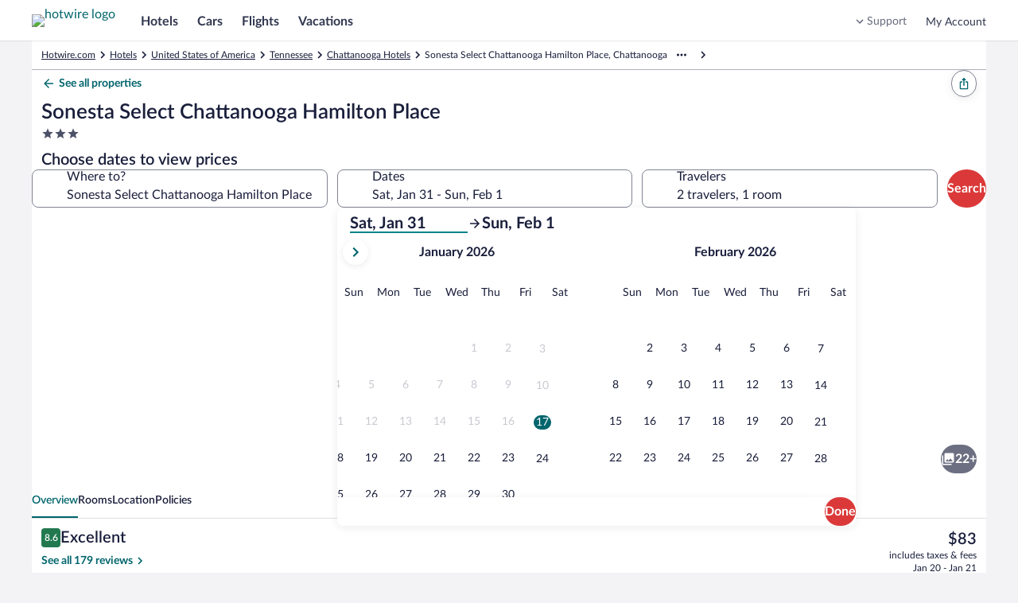

--- FILE ---
content_type: application/javascript
request_url: https://c.travel-assets.com/blossom-flex-ui/shared-ui-retail-product-location-section.fd32dbeef67b39962cd2.js
body_size: 11647
content:
/*@license For license information please refer to shared-ui-retail-product-location-section.licenses.txt*/
(self.__LOADABLE_LOADED_CHUNKS__=self.__LOADABLE_LOADED_CHUNKS__||[]).push([[78047],{8281:function(e,t,n){n.d(t,{Pl:function(){return we},Wx:function(){return G},zk:function(){return Be}});var a=n(96540),l=n(47848),o=n(68370),i=n(53735),r=n(28667),c=n(8983),d=n(23211),s=n(72195),m=n(1023),u=n(36360),p=n(75826),g=n(10159),v=n(85625),E=n(88889),y=n(54235),f=n(68174),h=n(10852),S=n(56435),C=n(45514),I=n(85911),b=n(98750),_=n(79611),k=n(2507),P=n(237),T=n(80278),F=n(26143),N=n(80105),D=n(48436),R=n(43780),L=n(63971),A=n(15336),x=n(6057),M=n(99374),O=n(51475),$=n(62152),w=n(28155),B=n(25859),z=n(33685),V=n(97445),H=n(39029),J=n(24822),K=n(53383),G=(e=>(e.ACTIVITY_ID="ACTIVITY_ID",e.CART_ID="CART_ID",e.CAR_OFFER_TOKEN="CAR_OFFER_TOKEN",e.CHECKOUT_SESSION_ID="CHECKOUT_SESSION_ID",e.ENTITY_ID="ENTITY_ID",e.LEGACY_ORDER_ID="LEGACY_ORDER_ID",e.OFFER_ID="OFFER_ID",e.ORDER_ID="ORDER_ID",e.PROPERTY_ID="PROPERTY_ID",e.SAILING_TOKEN="SAILING_TOKEN",e))(G||{}),Y=Object.freeze({TWENTY_ONE_NINE:o.l.R21_9,SIXTEEN_NINE:o.l.R16_9,THREE_TWO:o.l.R3_2,FOUR_THREE:o.l.R4_3,ONE_ONE:o.l.R1_1,THREE_FOUR:o.l.R3_4,FOUR_ONE:o.l.R4_1}),U=m.J1`
  fragment ImagesSectionCardFragment on EGDSImageCard {
    image {
      aspectRatio
      description
      thumbnailClickAnalytics {
        linkName
        referrerId
      }
      url
    }
    subTitle
    title
  }
`,j=({data:e})=>{const{image:t,subTitle:n,title:r}=e,{aspectRatio:c,description:d,url:m}=t||{},u=(0,p.KY)(),g=(0,v.useExperiment)("PDP_Destination_Content_Quality",!1).exposure.bucket>0,E=a.createElement(o.M,{roundcorner:g,ratio:c?Y[c]:o.l.R16_9},a.createElement(C.F,{placeholderImage:!0,alt:d,src:m,lazyLoading:"lazy"}));return a.createElement(i.X,{direction:"column"},a.createElement("div",{"data-testid":"poi-image",onClickCapture:()=>{(null==t?void 0:t.thumbnailClickAnalytics)&&u(t.thumbnailClickAnalytics.referrerId,t.thumbnailClickAnalytics.linkName)}},g?E:a.createElement(l.g,null,E)),a.createElement(s.N,{padding:{blockstart:"two"}},a.createElement(I.D,{size:300,weight:"medium"},r)),a.createElement(s.N,{padding:{blockstart:"one"}},a.createElement(I.D,{size:200},n)))};j.displayName="ImagesSectionCard",j.fragment=U;var X=m.J1`
  fragment ImagesSectionFragment on ImagesSection {
    clickStreamAnalytics
    imageCards {
      ...ImagesSectionCardFragment
    }
    impressionAnalytics {
      referrerId
      linkName
    }
  }
  ${j.fragment}
`,W=({data:e})=>{const t=(0,f.eg)({viewSizes:f.pf}),n=f.pf.SMALL===t;if(!(null==e?void 0:e.imageCards))return null;const{imageCards:l,impressionAnalytics:o}=e,i=(r=l.length,Boolean(r%2));var r;const s=a.createElement("div",{"data-testid":"small-poi-images-layout"},a.createElement(c.w,{space:"four",columns:2,justifyContent:"center",alignItems:"start"},l.map(((e,t)=>{return e.image&&a.createElement(d.T,{key:`image-section-card-${t+1}`,colSpan:(n=t,i&&0===n?2:1)},a.createElement("div",null,a.createElement(j,{data:e})));var n})))),m=a.createElement("div",{"data-testid":"big-poi-images-layout"},a.createElement(c.w,{space:"four",columns:l.length>3?6:l.length,justifyContent:"center",alignItems:"start"},l.map(((e,t)=>{return e.image&&a.createElement(d.T,{key:`image-section-card-${t+1}`,colSpan:(n=t,l.length>3?n<2?3:2:1)},a.createElement("div",null,a.createElement(j,{data:e})));var n})))),u=n?s:m;return(null==o?void 0:o.referrerId)&&(null==o?void 0:o.linkName)?a.createElement(p.ee,{trackOnce:!0,referrerId:o.referrerId,linkName:o.linkName},u):u};W.displayName="ImagesSection",W.fragment=X;var q=m.J1`
  fragment LocationAddressFragment on ProductLocationAddress {
    coordinates {
      latitude
      longitude
    }
    address
    seoData {
      content
      itemprop
      itemscope
    }
  }
`,Q=({coordinates:e})=>{const t=String(null==e?void 0:e.latitude),n=String(null==e?void 0:e.longitude);return a.createElement("div",{itemProp:"geo",itemScope:!0,itemType:"http://schema.org/GeoCoordinates"},a.createElement("meta",{itemProp:"latitude",content:t}),a.createElement("meta",{itemProp:"longitude",content:n}))};Q.displayName="Schema";var Z=({data:e})=>{const{address:t,seoData:n}=e;if(!t)return null;const l=t.join(", ");return a.createElement(a.Fragment,null,a.createElement(r.C,{minWidth:"full_width"},a.createElement(I.D,{"data-stid":"content-hotel-address"},n&&(null==n?void 0:n.length)>0&&a.createElement("div",{itemProp:"address",itemScope:!0,itemType:"http://schema.org/PostalAddress"},n.map(((e,t)=>{var n;return a.createElement("meta",{itemProp:e.itemprop,content:null!=(n=e.content)?n:void 0,key:`seoContent_${t}`})}))),l)),a.createElement(Q,{...e}))};Z.displayName="LocationAddress",Z.fragment=q;var ee="requestFrom",te=(e,t)=>{var n;return t&&null!=(n=null==e?void 0:e.find((e=>e.actionId===t)))?n:null},ne=(e,t,n)=>{e&&t(e.referrerId,e.linkName),setTimeout((()=>{n.openDialog({closeAllDialogs:!0})}))},ae=a.createContext(null),le=({children:e,data:t})=>a.createElement(ae.Provider,{value:t},e),oe=e=>{const t=a.useContext(ae),{shoppingJoinListContainer:n}=t||{};return te(null==n?void 0:n.actions,e)},ie=()=>{const e=a.useContext(ae),{shoppingJoinListContainer:t,contents:n}=e||{};return{getOverlayContainer:e=>((e,t)=>{const n=null==t?void 0:t.find((t=>t.overlayId===e));return null!=n?n:null})(e,null==t?void 0:t.overlays),getContentContainer:e=>((e,t)=>{const n=null==t?void 0:t.find((t=>t.contentId===e));return null!=n?n:null})(e,n)}};var re=a.memo((({label:e,onClick:t})=>a.createElement(r.C,null,e&&a.createElement(A.W,{size:x.V.LARGE,onClick:t,name:e},e))));re.displayName="sharedUi-ChooseARoomButton";var ce=({onClose:e})=>a.createElement(a.Fragment,null,a.createElement(N.p,{navigationContent:{onClick:e,navType:"close",navIconLabel:"close map"}}),a.createElement(M.R,{cornerRadius:0,type:"block"}));ce.displayName="sharedUi-MapLoading";var de=({onClose:e})=>a.createElement(a.Fragment,null,a.createElement(N.p,{toolbarType:"transparent",navigationContent:{onClick:e,navType:"close",navIconLabel:"close map"}}),a.createElement(c.w,{blockSize:"full_size",alignItems:"center",justifyItems:"center",alignContent:"center"},a.createElement(d.T,null),a.createElement(d.T,{alignSelf:"center",justifySelf:"center"},a.createElement(i.X,{alignItems:"center",direction:"column"},a.createElement(r.C,null,a.createElement(s.N,{margin:"two"},a.createElement(O.r,{alt:"Map Illustration",url:"https://a.travel-assets.com/egds/illustrations/map__xsmall.svg"}))),a.createElement(r.C,null,a.createElement($.M,{size:5,tag:"h5"},"We couldn’t load the map")),a.createElement(r.C,null,a.createElement(s.N,{margin:"three"},a.createElement(A.W,{onClick:e},"Return to property"))))),a.createElement(d.T,null)));de.displayName="sharedUi-ErrorCard";var se=(e=>(e.flight="lob_flights",e))(se||{}),me=({text:e,accessibilityLabel:t})=>a.createElement(a.Fragment,null,a.createElement(I.D,{"aria-hidden":Boolean(t)},e),t&&a.createElement("span",{className:"is-visually-hidden"},t)),ue=({iconProps:e,text:t,subText:n,additionalText:l,accessibilityLabel:o})=>{const{bucket:m}=(0,v.useExperiment)("Top_of_PDP_Redesign").exposure;return a.createElement(c.w,{columns:["min-content","1fr"],autoRows:["min-content"],tag:"li"},e&&a.createElement(d.T,{rowSpan:"all"},a.createElement(s.N,{padding:{inlineend:"three"}},a.createElement(E.YF,{data:e}))),a.createElement(d.T,{colStart:2,rowStart:1},a.createElement(i.X,{space:"two",justifyContent:"space-between",wrap:"nowrap"},a.createElement(r.C,{grow:1},a.createElement(me,{text:t,accessibilityLabel:o})),!m&&l&&a.createElement(r.C,{shrink:0},a.createElement(I.D,null,l)))),n&&a.createElement(d.T,{colStart:2,rowStart:2},a.createElement(I.D,{size:200},n)))},pe=({data:e,isContentWithImages:t=!1})=>{const{items:n,impressionAnalytics:l,maxColumns:r}=e||{},{linkName:m,referrerId:u}=l||{},g=(null==n?void 0:n.filter((e=>{var t;return"ShoppingProductContentGraphicsItem"===e.__typename&&"mediaItem"in e&&void 0!==(null==(t=e.mediaItem)?void 0:t.media)})))||[],v=(null==n?void 0:n.filter((e=>{var t;return"ShoppingProductContentGraphicsItem"!==e.__typename||!(null==(t=null==e?void 0:e.mediaItem)?void 0:t.media)})))||[],E=a.createElement(s.N,{margin:{blockstart:"one"}},a.createElement("div",null,a.createElement(c.w,{space:"four",columns:r,justifyContent:"center",alignItems:"start"},null==g?void 0:g.map(((e,t)=>{var n,l,r,c,m,u;return a.createElement(d.T,{key:`poi-image-${t+1}`},a.createElement("div",null,a.createElement(i.X,{direction:"column"},"Image"===(null==(l=null==(n=null==e?void 0:e.mediaItem)?void 0:n.media)?void 0:l.__typename)&&a.createElement(o.M,{ratio:o.l.R16_9,roundcorner:!0},a.createElement(x.u,null,a.createElement(C.F,{placeholderImage:!0,alt:null==(c=null==(r=null==e?void 0:e.mediaItem)?void 0:r.media)?void 0:c.description,src:null==(u=null==(m=null==e?void 0:e.mediaItem)?void 0:m.media)?void 0:u.url,lazyLoading:"lazy"}))),a.createElement(s.N,{padding:{blockstart:"two"}},a.createElement(me,{text:e.text,accessibilityLabel:e.accessibilityLabel})),a.createElement(s.N,{padding:{blockstart:"one"}},a.createElement(I.D,{size:200}," ",e.additionalText)))))}))))),y=a.createElement(s.N,{margin:{blockstart:t?"four":"unset"}},a.createElement("div",null,a.createElement(z.y,{bullet:"no-bullet",spacing:!0},null==v?void 0:v.map(((e,t)=>{if("ShoppingProductContentGraphicsItem"===e.__typename){const{leadingIcon:l,text:o,subText:i,additionalText:r,accessibilityLabel:c}=e||{},d=l&&{id:se[(n=l).id]||n.id,token:se[n.id]||n.id,title:n.description,size:B.So.MEDIUM,...n};return a.createElement(ue,{iconProps:d,text:o,subText:i,additionalText:r,accessibilityLabel:c,key:t})}var n;return"EGDSPlainText"===e.__typename&&e.text?e.text&&a.createElement("span",{role:"listitem"},e.text):null}))))),f=a.createElement(a.Fragment,null,u&&m?a.createElement(p.ee,{referrerId:u,linkName:m},g.length>0&&E,v.length>0&&y):a.createElement(a.Fragment,null,g.length>0&&E,v.length>0&&y));return a.createElement(a.Fragment,null,f)};pe.displayName="NearByPointsOfInterest";var ge=m.J1`
  fragment PlacesSectionContentTabsFragment on ShoppingProductContentSheetTabsContent {
    body {
      navType
      selectedTabId
      tabs {
        accessibility
        contentId
        label
        tabId
        clickStreamAnalytics
        clickAnalytics {
          referrerId
          linkName
        }
      }
    }
  }
`,ve=({data:e})=>{var t,n,l,o,i,c;const{body:d}=e,s=(0,p.KY)(),m=ie(),u=null!=(n=null==(t=null==d?void 0:d.tabs)?void 0:t.findIndex((e=>e.tabId===(null==d?void 0:d.selectedTabId))))?n:-1,[g,v]=a.useState(u>=0?u:0);if(!d||!Array.isArray(d.tabs)||0===d.tabs.length)return null;const{tabs:E}=d,y=null==m?void 0:m.getContentContainer(null==(l=E[g])?void 0:l.contentId);let f=[];(null==y?void 0:y.content)&&"subSections"in y.content&&Array.isArray(y.content.subSections)&&(f=(null==(c=null==(i=null==(o=y.content.subSections[0])?void 0:o.elements)?void 0:i[0])?void 0:c.elements)||[]);const h=f.length>1;return a.createElement(r.C,{grow:1},a.createElement("div",null,a.createElement(H.IN,{selectedTab:g,onTabSelect:e=>{const t=E[e];if(t){if(e===g)return;const n=t.label,{referrerId:a=`${n}.selected`,linkName:l=`Clicked ${n} tab`}=t.clickAnalytics;s(a,l),v(e)}}},E.map(((e,t)=>a.createElement(J.X,{key:`tab${t}`,name:e.label||"",targetURI:`tab${t}`},"ShoppingProductContentSection"===(null==y?void 0:y.content.__typename)?f.map(((e,t)=>a.createElement(pe,{key:t,data:e,isContentWithImages:h}))):null))))))};ve.displayName="PlacesSectionContentTabs",ve.fragment=ge;var Ee=m.J1`
  fragment PlacesSectionOverlayContentFragment on ProductLocationLandmarksContent {
    editorial
    header {
      ...ShoppingProductHeaderFragment
    }
    clickStreamAnalytics
    landmarks {
      ...ShoppingProductContentFragment
    }
    landmarksV2 {
      ... on ShoppingProductContentSheetTabsContent {
        ...ShoppingProductContentTabsFragment
      }
    }
  }

  ${E.D5.fragment}
  ${E.zx.fragment}
  ${E.rl.fragment}
`,ye=({data:e,imagesSection:t})=>{var n,l;const{header:o,editorial:c,landmarks:d,landmarksV2:m}=e,u=null==(l=null==(n=null==d?void 0:d[0])?void 0:n.items)?void 0:l[0],p=Boolean("ShoppingProductContentGraphicsItem"===(null==u?void 0:u.__typename)&&(null==u?void 0:u.mediaItem)),g=(e,t,n)=>{const{header:l,items:o}=e,{icon:c,text:d,additionalText:m}=l||{};return p?a.createElement(a.Fragment,null,a.createElement($.M,{tag:"h4",size:6},d),a.createElement(s.N,{padding:{blockstart:"four"}},a.createElement("div",null,a.createElement(pe,{data:e})))):a.createElement(s.N,{padding:{blockstart:"three",blockend:n?"unset":"three"},key:`${d}_${t}`},a.createElement(i.X,{space:"three"},c&&a.createElement(r.C,null,a.createElement("div",null,a.createElement(B.LD,{id:`${c.id}-icon`,name:c.id}))),a.createElement(r.C,null,a.createElement("div",null,m&&a.createElement(I.D,null,m),a.createElement($.M,{tag:"h4",size:6},d),o.length>0&&(e=>{var t;const n=e.length>0&&"ShoppingProductContentGraphicsItem"===(null==(t=e[0])?void 0:t.__typename)&&e[0].leadingIcon?"icon-alternate":"no-bullet";return e.length>0?a.createElement(s.N,{margin:{blockstart:"three"}},a.createElement(z.y,{bullet:n,spacing:!1},e.map(((e,t)=>a.createElement(V.x,{key:`whats-around-pois-list-${t}`},a.createElement(E.eV,{data:e})))))):null})(o)))))},v=d&&(null==d?void 0:d.length)>0&&a.createElement(s.N,{padding:{blockstart:p?"eight":"unset"}},a.createElement("div",null,d.map(((e,t,n)=>{const a=t===n.length-1;return g(e,t,a)})))),y=c&&c.length>0?a.createElement("section",{"data-stid":"location-modal-editorial"},c.map(((e,t)=>a.createElement(s.N,{padding:{blockstart:p?"two":"three",blockend:p?"unset":"three"},key:`editorial_${t}`},a.createElement("div",{itemProp:"geo",itemScope:!0,itemType:"https://schema.org/GeoCoordinates"},a.createElement("meta",{itemProp:"description",content:e}),a.createElement(I.D,{size:300},e)))))):null,f=(0,a.useMemo)((()=>t?p?{blockend:"eight"}:{blockend:"six"}:{blockend:"unset"}),[t,p]);return a.createElement(a.Fragment,null,a.createElement(s.N,{padding:f},a.createElement("div",{"data-stid":"poi-images-modal"},a.createElement(W,{data:t}))),o&&a.createElement(E.D5,{data:o,headingTag:"h3",headingSize:5}),y,v,m&&"ShoppingProductContentSheetTabsContent"===m.__typename&&a.createElement(s.N,{margin:{blockstart:"eight"}},a.createElement("div",null,a.createElement(ve,{data:m}))))};ye.displayName="PlacesSectionOverlayContent",ye.fragment=Ee;var fe=m.J1`
  fragment PlacesSectionOverlayFragment on ShoppingOverlayContainer {
    overlayId
    contentId
    overlay {
      __typename
      ... on EGDSSheet {
        closeText
        closeAccessibility
        closeAnalytics {
          linkName
          referrerId
        }
        actions {
          ... on EGDSOverlayButton {
            accessibility
            primary
            disabled
            action {
              accessibility
              useRelativePath
              target
              resource {
                ... on GenericURI {
                  relativePath
                  value
                  __typename
                }
              }
            }
          }
        }
      }
    }
  }
`,he=({data:e,contentContainer:t,imagesSection:n})=>{const{overlay:l}=e,[o,i,r]=(0,g.useDialog)("PlacesSectionDialog","pwaMoreInfoDialog"),c=(0,p.KY)(),d=a.useRef(null),s=a.createRef(),m=t.content;if("EGDSSheet"!==l.__typename)return null;const u=()=>{l.closeAnalytics&&c(l.closeAnalytics.referrerId,l.closeAnalytics.linkName),i.closeDialog()},v=e=>{var t,i;return a.createElement(r,null,a.createElement(k.K,{isVisible:o},a.createElement(F.t,{type:e||"full",isVisible:!0,triggerRef:d,returnFocusOnClose:!0},a.createElement(N.p,{toolbarTitle:null!=(t=l.closeText)?t:void 0,navigationContent:{onClick:u,navType:"close",navIconLabel:null!=(i=l.closeAccessibility)?i:"close"},contentDomRef:s}),a.createElement(w.Y,{contentDomRef:s},a.createElement(ye,{data:m,imagesSection:n})))))};return a.createElement(f.LM,null,a.createElement(f.NP,null,v("full")),a.createElement(f.rw,null,v("centered")))};he.displayName="PlacesSectionOverlay",he.fragment=fe;var Se=m.J1`
  fragment FindAPlaceTypeaheadFragment on PlacesDialogTypeAheadContentSection {
    content {
      label
      placeholder
      renderType
      typeaheadPlaceholder
      typeaheadEmptyResultPlaceholder
      typeaheadInfo {
        client
        regionType
        isDestination
        maxNumberOfResults
        personalize
        lineOfBusiness
        packageType
        typeaheadFeatures
      }
    }
  }
`,Ce=m.J1`
  fragment ProductLocationMapActionsFragment on ProductLocationMapContent {
    actions {
      ...ShoppingLinkFragment
      ...ShoppingButtonFragment
    }
  }
  ${E.B8.fragment}
  ${E.ox.fragment}
`,Ie=m.J1`
  fragment ProductMapCardContentFragment on EGDSImageCard {
    cardId: id
    cardTitle: title
    cardDescription: description
    image {
      aspectRatio
      description
      thumbnailClickAnalytics {
        eventType
        linkName
        referrerId
        uisPrimeMessages {
          messageContent
          schemaName
        }
      }
      url
    }
    cardSubTitle: subTitle
  }
`;var be=m.J1`
  query ProductLocationMapQuery($context: ContextInput!, $productIdentifier: ProductIdentifierInput!) {
    location(context: $context, productIdentifier: $productIdentifier) {
      shoppingJoinListContainer {
        actions {
          actionId
          ... on ShoppingNavigateToOverlay {
            overlayId
            accessibility
          }
          ... on ShoppingScrollsToView {
            targetRef
            event {
              eventName
              eventType
              eventVersion
            }
          }
        }
        overlays {
          ...PlacesSectionOverlayFragment
        }
      }
      contents {
        contentId
        content {
          ... on ProductLocationMapContent {
            egdsBasicMap {
              ...DynamicMapFragment
            }
            mapInfoCardsV2 {
              ...PlaceCardDetailsFragment
              ...ProductMapCardContentFragment
            }
            ...ProductLocationMapActionsFragment
          }
          ... on ProductLocationPlacesDialogContent {
            placesDialogTypeAheadContentSection {
              ...FindAPlaceTypeaheadFragment
            }
          }
        }
      }
      address {
        coordinates {
          latitude
          longitude
        }
      }
    }
  }

  ${he.fragment}
  ${h.kT.fragment}
  ${S.cw}
  ${Ce}
  ${Ie}
  ${Se}
`,_e=e=>{var t,n,l,o,r,c,d,s,g,S,C,I;const{inputs:b,batchKey:_,skipSsr:k,beforeInit:A,onInit:x,egMapsConfig:M,onClose:O,clientPadding:$,triggerRef:w,contentId:B,prefetchedData:z,fetchOnlyMapData:V=!1,setSavedFeature:H,savedFeature:J,typeaheadLogger:G}=e,{context:Y}=(0,u.R)(),{locale:U}=Y,{exposure:j}=(0,v.useExperiment)("Enable_Clickable_POIs_on_Maps",!0),X=1===(0,v.useExperiment)("Proximity_radius_on_PDP_map_MVP",!1).exposure.bucket,W=1===j.bucket,q={...V?(e=>{const{travelSearchCriteria:t}=e.productIdentifier,n=null==t?void 0:t.property,a=null==n?void 0:n.secondary,l=null==a?void 0:a.selections;if(t&&n&&a&&l){const o=[...l.filter((e=>e.id!==ee)),{id:ee,value:"map_modal"}];return{...e,productIdentifier:{...e.productIdentifier,travelSearchCriteria:{...t,property:{...n,secondary:{...a,selections:o}}}}}}return e})(b):b,context:Y},Q=(0,y.kY)(),{data:Z,error:te,loading:ne}=(0,m.IT)(be,{context:{useApq:!0,batchKey:null!=_?_:"default-product-details-experience-batch-key",shouldLogPerformance:!0},variables:q,ssr:!k,skip:void 0!==z}),ae=a.useRef(),[le,oe]=a.useState(J),[ie,se]=a.useState(!1),me=a.useRef(),ue=a.useRef(null),pe=(0,p.KY)(),ge=(0,p.iQ)(),{scrollTo:ve}=(0,L.xC)(),{onClose:Ee}=function(e){const{trackMapInit:t,trackMapPresented:n,trackMapContentPresented:a,trackMapHidden:l}=(0,h.we)();return{trackMapInit:t,trackMapPresented:n,trackMapContentPresented:a,onClose:()=>{e&&e(),l()}}}(O),ye=(0,f.eg)({viewSizes:f.pf}),fe=null!=z?z:(null==Z?void 0:Z.location)||(null==(t=null==Q?void 0:Q.data)?void 0:t.location),{contents:he,shoppingJoinListContainer:Se}=fe||{},Ce=null==he?void 0:he.find((e=>e.contentId===B)),Ie=null==Se?void 0:Se.overlays,_e=null==Se?void 0:Se.actions,ke=null==Ie?void 0:Ie.find((e=>e.contentId===B)),Pe="EGDSSheet"===(null==ke?void 0:ke.overlay.__typename)&&ke.overlay,Te="ProductLocationMapContent"===(null==Ce?void 0:Ce.content.__typename)?null==Ce?void 0:Ce.content:null,Fe=null==Te?void 0:Te.egdsBasicMap,Ne=null==(n=null==Fe?void 0:Fe.config)?void 0:n.mapId,De=null==Fe?void 0:Fe.markers,Re=null==Te?void 0:Te.mapInfoCardsV2,Le=null!=(o=null==(l=null==b?void 0:b.productIdentifier)?void 0:l.id)?o:"",Ae=null==(r=null==fe?void 0:fe.address)?void 0:r.coordinates,xe=a.useMemo((()=>De?(0,h.JX)(null==De?void 0:De.map((e=>e))):[]),[De]),Me=a.useMemo((()=>({id:Le,type:"PRODUCT"})),[Le]),[Oe,$e]=a.useState(0),we=a.useRef(null);a.useEffect((()=>()=>{ae.current=void 0}),[]);const Be=a.useCallback((e=>{A&&A(e)}),[A]),ze=a.useCallback((e=>{ae.current=e,x&&x(e)}),[x]),Ve=a.useMemo((()=>Ne?{gmapsAddConfig:{mapId:Ne}}:void 0),[Ne]),He=a.useMemo((()=>(0,K.h1)({googleMaps:Ve,locale:U,markers:{product:{markerType:{available:"pin"}},property:{markerType:{available:"pin"}},place:{show:{[`unknown#${R.lL.HIDDEN}`]:!1},textLabel:{show:{[R.lL.METRO_STATION]:!1}}}}},M||{})),[U,Ve,M]),Je=function(e,t,n,l){const o=a.useCallback((t=>null==e?void 0:e.find((e=>(null==e?void 0:e.id)===t&&"PlaceCardDetails"===e.__typename))),[e]);return a.useCallback((e=>{var a;if(e){const i=String(e.id),r=o(i);if(r){const e=null==(a=null==t?void 0:t.filter(h.ot).find((e=>i===e.id)))?void 0:a.clientSideAnalytics;return e&&l(e.referrerId,e.linkName),r}return{__typename:"AdditionalPlaceMarkerInfo",directionsTo:n}}return null}),[o,n,t,l])}(Re,De,Me,pe),Ke=function(e,t,n){const l=a.useCallback((t=>null==e?void 0:e.find((e=>(null==e?void 0:e.cardId)===t&&"EGDSImageCard"===e.__typename))),[e]);return a.useCallback((e=>{var a,o;if(e){const{id:i}=e,r=`${i}`,c=l(r);if(c){const e=null==(a=null==t?void 0:t.filter(h.ot).find((e=>r===e.id)))?void 0:a.clientSideAnalytics;return e&&n(e.referrerId,e.linkName),{__typename:"EGDSImageCard",imageCardId:c.cardId,title:c.cardTitle||null,description:(null==c?void 0:c.cardDescription)||null,image:"Image"===(null==(o=null==c?void 0:c.image)?void 0:o.__typename)?{__typename:"Image",url:c.image.url,description:c.image.description,aspectRatio:null,thumbnailClickAnalytics:null}:null,subTitle:c.cardSubTitle||null}}}return null}),[l,t,n])}(Re,De,pe),Ge=a.useMemo((()=>({placeCardsManagement:{onMarkerSelected:Je},productCardsManagement:{onMarkerSelected:X?()=>null:Ke},onCardDismiss:()=>{var e;return null==(e=ae.current)?void 0:e.clearSelectedFeature()}})),[Ke,Je]),Ye={returnFocusOnClose:!0,triggerRef:w,isVisible:!0},Ue=null==(c=null==Te?void 0:Te.actions)?void 0:c.find((e=>"ShoppingButton"===e.__typename&&"choose-room-action-id"===e.actions[0].actionId)),je=null==Ue?void 0:Ue.primary,Xe=a.useCallback((e=>{const{eventName:t="map_choose_room.selected",eventType:n="Interaction",eventVersion:a="1.0.0"}=(null==e?void 0:e.event)||{};if(t&&n&&a&&ge){const e=(0,h.Vw)({eventName:t,eventType:n,eventVersion:a});ge((0,h.$s)(e,{}))}}),[ge]),We=a.useCallback((e=>{Xe(e),Ee();const{targetRef:t}=e;t&&setTimeout((()=>{ve(t,[])}),1e3)}),[Ee,Xe,ve]),qe=a.useCallback((()=>{var e;const t=null==(e=null==Ue?void 0:Ue.actions)?void 0:e.find((e=>"CLICK"===e.triggerType)),n=null==_e?void 0:_e.find((e=>e.actionId===t.actionId));n&&"ShoppingScrollsToView"===(null==n?void 0:n.__typename)&&We(n)}),[Ue,Se,We]),Qe=null==(d=null==Pe?void 0:Pe.actions)?void 0:d.find((e=>"EGDSOverlayButton"===e.__typename&&e.primary)),Ze=a.useCallback((e=>{Xe(e),Ee();const{value:t}=e.resource;t&&setTimeout((()=>{ve(t,[])}),1e3)}),[Ee,Xe,ve]),et=null==(s=null==Te?void 0:Te.actions)?void 0:s.find((e=>"ShoppingButton"===e.__typename&&"find-a-place-action-id"===e.actions[0].actionId)),tt=a.useCallback((()=>{var e,t;const n=null==(e=null==et?void 0:et.actions)?void 0:e.find((e=>"CLICK"===e.triggerType)),a=null==_e?void 0:_e.find((e=>e.actionId===(null==n?void 0:n.actionId)));if(a&&"ShoppingNavigateToOverlay"===(null==a?void 0:a.__typename)){const{overlayId:e}=a,n=null==Ie?void 0:Ie.find((t=>t.overlayId===e)),{contentId:l}=n||{};return null==(t=null==he?void 0:he.find((e=>e.contentId===l)))?void 0:t.content}}),[null==et?void 0:et.actions,_e,Ie,he])(),nt=a.useMemo((()=>{if(le)return[le]}),[le]);a.useEffect((()=>{H&&H(le)}),[le]),a.useLayoutEffect((()=>{const e=setTimeout((()=>{const e=document.getElementById("floating-card-panel-0");if(!e)return;const t=()=>{$e(e.getBoundingClientRect().height)};t(),we.current=new ResizeObserver(t),we.current.observe(e)}),2e3);return()=>{clearTimeout(e),we.current&&(we.current.disconnect(),we.current=null)}}),[]);const at=a.useCallback((e=>{var t;if(le){const n=`${le.type}-${le.id}`;if(n!==me.current){const a=xe.filter((e=>{var t,n;const a=(0,T.zx)([null!=(t=e.lng)?t:Ae.longitude,null!=(n=e.lat)?n:Ae.latitude]),l=(0,T.zx)([Ae.longitude,Ae.latitude]);return(0,P.A)(a,l,{units:"miles"})<80})),l=(0,h.sR)(Oe,$);(0,h.dG)(e,a,le,Ae,null!=(t=null!=l?l:$)?t:"24px 0px 24px"),me.current=n}}}),[le,xe,Ae,$]),lt=a.useCallback((()=>{ye!==f.pf.SMALL&&document.querySelectorAll('div[id^="map-container-"]').forEach((e=>{const{id:t}=e;/^map-container-(\d|[1-8]\d|90)-[a-zA-Z0-9]{8}$/.test(t)&&e.addEventListener("click",(()=>{se(!1)}),{capture:!0})})),se(!0),setTimeout((()=>{const e=document.querySelector('#map-actions-find-a-place [data-testid="popover-sheet"]');null==e||e.style.setProperty("right","0px"),null==e||e.style.setProperty("animation-name","sheet-grow-right, sheet-fade-in","important")}))}),[ye]);let ot=null;return ot=te?a.createElement(de,{onClose:Ee}):!ne&&fe&&Fe?a.createElement(E.tH,{label:"product-location-map",fallback:a.createElement(de,{onClose:Ee})},(null==Pe?void 0:Pe.closeText)?a.createElement(N.p,{toolbarTitle:(null==Pe?void 0:Pe.closeText)||"",navigationContent:{onClick:Ee,navType:"close",navIconLabel:null!=(g=null==Pe?void 0:Pe.closeAccessibility)?g:"close"},toolbarActionContent:Qe?a.createElement(D.p,{buttonId:"choose-a-room-button",onClick:()=>Ze(Qe.action)},Qe.primary):null}):null,a.createElement(h.kT,{data:Fe,onInit:ze,beforeInit:Be,egMapsConfig:He,clientPadding:null!=$?$:"24px 0px 24px",updateViewport:!0,selectedFeatureId:Le,height:"100%",cardsManagementHooks:Ge,baseMapPoiClickable:W,supplementalFeatures:nt,onFeaturesPushed:at},Ue&&a.createElement(h.h0,{zIndex:h.LV,overlayElementId:"mapActions",position:h._c.BOTTOM_CENTER,alignSelf:"center"},a.createElement(i.X,{space:"four",justifyContent:"center"},a.createElement(re,{label:je,onClick:qe}))),et&&tt&&a.createElement(h.h0,{zIndex:h.LV,overlayElementId:"map-actions-find-a-place",position:h._c.TOP_RIGHT,alignSelf:"center"},a.createElement(h.kq,{typeaheadInput:{...null==(S=null==tt?void 0:tt.placesDialogTypeAheadContentSection)?void 0:S.content,typeaheadInfo:{...null==(I=null==(C=null==tt?void 0:tt.placesDialogTypeAheadContentSection)?void 0:C.content)?void 0:I.typeaheadInfo,latlongSearchCenterPoint:{latitude:null==Ae?void 0:Ae.latitude,longitude:null==Ae?void 0:Ae.longitude}}},typeaheadLogger:G,setSavedFeature:oe,setFindAPlaceIsVisible:se,findAPlaceIsVisible:ie,essAdapterPageId:"page.Hotels.Infosite.Information,DETAILS,HOTELS",predefinedPlace:le},a.createElement(E.ED,{data:et,onClickHandler:lt,ref:ue}))))):a.createElement(ce,{onClose:Ee}),a.createElement(f.LM,null,a.createElement(f.NP,null,a.createElement(F.t,{...Ye,type:"full"},ot)),a.createElement(f.rw,null,a.createElement(F.t,{...Ye,type:"centered",height:1200,centeredSheetSize:"medium"},ot)))};_e.displayName="sharedui-ProductLocationMap";var ke=({children:e,propertyId:t,inputs:n,contentId:l,triggerRef:o,prefetchedData:i,setSavedFeature:r,savedFeature:c})=>{const[d,s,m]=(0,g.useDialog)("product-summary-map","pwaOverlay"),u={onClose:s.closeDialog,isDialogOpen:d,closeMapDialogData:{triggerRef:o}},p=i?{map:{mapInitWaitForTiles:!1}}:{};return a.createElement(a.Fragment,null,d&&a.createElement(k.K,{isVisible:d},a.createElement(m,null,a.createElement(_e,{inputs:n,contentId:l,triggerRef:o,onClose:u.onClose,prefetchedData:i,egMapsConfig:p,setSavedFeature:r,savedFeature:c}))))};ke.displayName="MapDialogWrapper";var Pe=m.J1`
  fragment MapButtonFragment on ProductLocationStaticMapAction {
    ...ShoppingLinkFragment
  }
  ${E.B8.fragment}
`,Te=({data:e,children:t,propertyId:n,inputs:l})=>{const o=a.useRef(null),i=(0,p.KY)(),r=ie(),[,c]=(0,g.useDialog)("product-summary-map","pwaOverlay"),[d,s]=a.useState(null),m=e,u=oe("views-in-a-map-action-id"),v="ShoppingNavigateToOverlay"===(null==u?void 0:u.__typename)&&(null==r?void 0:r.getOverlayContainer(u.overlayId)),y=v?v.contentId:"",f=a.useCallback((()=>{s(o),ne({__typename:"ClientSideAnalytics",linkName:"",referrerId:""},i,c),u&&"ShoppingNavigateToOverlay"===(null==u?void 0:u.__typename)&&ne(u.analytics,i,c)}),[i,c,u]);return a.createElement(a.Fragment,null,a.createElement(E.B8,{data:m,inline:!1,onClick:f,triggerRef:o,isMapLink:!0}),a.createElement(ke,{propertyId:n,inputs:l,contentId:y,triggerRef:d},t))};Te.displayName="MapButton",Te.fragment=Pe;var Fe=m.J1`
  fragment MapSectionFragment on ProductLocationStaticMap {
    actions {
      ... on ShoppingLink {
        ...ShoppingLinkFragment
      }
      ... on ShoppingImage {
        ...ShoppingImageFragment
      }
      ... on ShoppingButton {
        ...ShoppingButtonFragment
      }
      ...MapButtonFragment
    }
  }
  ${E._d.fragment}
  ${E.B8.fragment}
  ${E.ox.fragment}
  ${Te.fragment}
`,Ne=({data:e,className:t,aspectRatio:n,address:o,children:i,propertyId:c,inputs:d,showAddressOnly:m,hideContentSection:u,prefetchedData:v,setSavedFeature:y,savedFeature:f})=>{const h=a.useRef(null),S=a.useRef(null),{actions:C}=e,I=(0,p.KY)(),k=ie(),[,P]=(0,g.useDialog)("product-summary-map","pwaOverlay"),[T,F]=a.useState(null),N=null==C?void 0:C.find((e=>"ShoppingLink"===e.__typename)),D=null==C?void 0:C.find((e=>"ShoppingImage"===e.__typename)),R=null==C?void 0:C.find((e=>"ShoppingButton"===e.__typename)),L=oe(null==N?void 0:N.actionId),A="ShoppingNavigateToOverlay"===(null==L?void 0:L.__typename)&&(null==k?void 0:k.getOverlayContainer(L.overlayId)),x=A?A.contentId:"",M=a.useCallback((()=>{F(S),L&&"ShoppingNavigateToOverlay"===(null==L?void 0:L.__typename)&&ne(L.analytics,I,P)}),[I,P,L]),O=a.useCallback((e=>{ne(e,I,P),F(h)}),[I,P]),$=N&&a.createElement(r.C,null,a.createElement(s.N,{padding:{blockstart:"two"}},a.createElement(E.B8,{data:N,inline:!1,onClick:M,triggerRef:S,isMapLink:!0})));return a.createElement(a.Fragment,null,D&&a.createElement(_.P,{position:{zindex:"layer2"}},a.createElement(l.g,{border:!0,className:t},a.createElement(E._d,{data:D,buttonAction:R,aspectRatio:n,roundcorner:["startstart","startend"],onClick:O,triggerRef:h}),u?null:a.createElement(b.E,null,a.createElement(a.Fragment,null,o&&a.createElement(Z,{data:o}),$)))),m&&o&&a.createElement(s.N,{padding:{blockstart:"one"}},a.createElement("div",null,a.createElement(Z,{data:o}))),a.createElement(ke,{propertyId:c,inputs:d,contentId:x,triggerRef:T,prefetchedData:v,setSavedFeature:y,savedFeature:f},i))};Ne.displayName="MapSection",Ne.fragment=Fe;var De=m.J1`
  fragment PlacesSectionActionFragment on ShoppingLink {
    ...ShoppingLinkFragment
  }
  ${E.B8.fragment}
`,Re=({data:e,imagesSection:t,isIconOnlyCTA:n})=>{const[,l]=(0,g.useDialog)("PlacesSectionDialog","pwaMoreInfoDialog"),o=(0,p.KY)(),i=oe(null==e?void 0:e.actionId),r=ie(),{bucket:c}=(0,v.useExperiment)("Top_of_PDP_Redesign").exposure,d=()=>{l.openDialog(),(null==i?void 0:i.analytics)&&o(i.analytics.referrerId,i.analytics.linkName)};if(i&&"ShoppingNavigateToOverlay"===i.__typename){const l=null==r?void 0:r.getOverlayContainer(i.overlayId),o=l&&(null==r?void 0:r.getContentContainer(l.contentId)),m=(e,t)=>e?"unset":t?"four":"three";return l&&o?a.createElement(a.Fragment,null,a.createElement(s.N,{padding:{blockstart:m(n,Boolean(c)),blockend:"unset"}},a.createElement("div",{"data-stid":"places-action-trigger"},a.createElement(E.B8,{data:e,inline:!1,onClick:d,iconOnly:n}))),a.createElement(he,{data:l,contentContainer:o,imagesSection:t})):null}return null};Re.displayName="PlacesSectionAction",Re.fragment=De;var Le=m.J1`
  fragment PlacesSectionFragment on ProductLocationPlacesSection {
    action {
      ...PlacesSectionActionFragment
    }
    items {
      ...ShoppingProductContentFragment
    }
    content {
      ... on ShoppingProductContentSheetTabsContent {
        ...PlacesSectionContentTabsFragment
      }
    }
  }
  ${E.B8.fragment}
  ${E.YF.fragment}
  ${Re.fragment}
  ${ve.fragment}
`,Ae=({data:e,className:t,isHorizontalLayout:n,imagesSection:l,isIconOnlyCTA:o})=>{var r;const{items:c,action:d,content:m}=e||{},{items:u}=c||{},{bucket:p}=(0,v.useExperiment)("Top_of_PDP_Redesign").exposure,g=n?"twelve":"eight",E=m&&"ShoppingProductContentSheetTabsContent"===m.__typename&&(null==(r=m.body)?void 0:r.tabs)&&m.body.tabs.length>0;if(!(u&&u.length||E))return null;const y=()=>a.createElement(a.Fragment,null,m&&"ShoppingProductContentSheetTabsContent"===m.__typename?a.createElement(ve,{data:m}):c&&a.createElement(pe,{data:c})),h=(e,t)=>a.createElement(s.N,{margin:{blockstart:e,blockend:t}},a.createElement("div",null,y()));return a.createElement(i.X,{direction:o?"row":"column",className:t,"data-stid":"location-summary",justifyContent:o?"space-between":void 0,alignItems:o?"center":void 0,space:o?"two":void 0,style:{minHeight:"100%"}},a.createElement(f.LM,null,a.createElement(f.NP,null,y()),a.createElement(f.rw,null,h(p?"unset":g)),a.createElement(f.zQ,null,n&&!p?h("twelve"):a.createElement(a.Fragment,null,c&&a.createElement(pe,{data:c})))),d&&a.createElement(Re,{data:d,imagesSection:l,isIconOnlyCTA:o}))};Ae.displayName="PlacesSection",Ae.fragment=Le;var xe=m.J1`
  fragment LocationSectionFragment on ProductLocation {
    header {
      ...ShoppingProductHeaderFragment
    }
    contents {
      contentId
      content {
        ... on ProductLocationLandmarksContent {
          ...PlacesSectionOverlayContentFragment
        }
        ... on ShoppingProductContentSection {
          ...ShoppingProductContentSectionFragment
        }
        ... on ProductLocationMapContent {
          egdsBasicMap {
            ...DynamicMapFragment
          }
          mapInfoCardsV2 {
            ...PlaceCardDetailsFragment
            ...ProductMapCardContentFragment
          }
          ...ProductLocationMapActionsFragment
        }
        ... on ProductLocationPlacesDialogContent {
          placesDialogTypeAheadContentSection {
            ...FindAPlaceTypeaheadFragment
          }
        }
      }
    }
    placesSection {
      ...PlacesSectionFragment
    }
    imagesSection {
      ...ImagesSectionFragment
    }
    mapSection {
      ...MapSectionFragment
    }
    address {
      ...LocationAddressFragment
    }
    shoppingJoinListContainer {
      actions {
        accessibility
        analytics {
          linkName
          referrerId
        }
        actionId
        ... on ShoppingNavigateToOverlay {
          overlayId
        }
        ... on ShoppingNavigateToURI {
          resource {
            value
            ... on HttpURI {
              relativePath
            }
          }
          target
          useRelativePath
        }
        ... on ShoppingScrollsToView {
          targetRef
          event {
            eventName
            eventType
            eventVersion
          }
        }
      }
      overlays {
        ...PlacesSectionOverlayFragment
      }
    }
  }
  ${E.D5.fragment}
  ${Ae.fragment}
  ${Ne.fragment}
  ${Z.fragment}
  ${he.fragment}
  ${ye.fragment}
  ${E.sf.fragment}
  ${W.fragment}
  ${h.kT.fragment}
  ${S.cw}
  ${Ce}
  ${Ie}
  ${Se}
`,Me=a.createElement(i.X,{justifyContent:"space-between"},a.createElement(r.C,null,a.createElement(s.N,{margin:{block:"four"}},a.createElement(M.R,{type:"line",animation:!0}))),a.createElement(r.C,null,a.createElement(s.N,{margin:{block:"four"}},a.createElement(M.R,{type:"line",lineLength:"secondary",animation:!0})))),Oe=({isHorizontalLayout:e=!1})=>a.createElement(s.N,{margin:{blockend:e?"unset":"four"}},a.createElement(l.g,{padded:e},a.createElement("div",null,e?a.createElement(a.Fragment,null,a.createElement(s.N,{margin:{block:"four"}},a.createElement(M.R,{type:"line",lineHeight:24,animation:!0})),a.createElement(s.N,{padding:{blockend:"eight"}},a.createElement("div",null,a.createElement(c.w,{columns:2,space:"six"},a.createElement(d.T,null,a.createElement(o.M,{ratio:o.l.R16_9,className:"uitk-card-roundcorner-all"},a.createElement(M.R,{type:"block",animation:!0}))),a.createElement(d.T,null,a.createElement(b.E,{padded:!1},Array.from({length:4}).map(((e,t)=>a.createElement("div",{key:t},Me))))))))):a.createElement(a.Fragment,null,a.createElement(s.N,{margin:{block:"three"}},a.createElement(M.R,{type:"line",lineHeight:24,animation:!0})),a.createElement(s.N,{padding:{blockend:"eight"},margin:{blockend:"six"}},a.createElement("div",null,a.createElement(o.M,{ratio:o.l.R16_9,className:"uitk-card-roundcorner-all"},a.createElement(M.R,{type:"block",animation:!0})),a.createElement(b.E,{padded:!1},a.createElement(s.N,{margin:{blockstart:"two"}},a.createElement("div",null,Array.from({length:4}).map(((e,t)=>a.createElement("div",{key:t},Me)))))))))))),$e=m.J1`
  query LocationQuery($context: ContextInput!, $productIdentifier: ProductIdentifierInput!) {
    location(context: $context, productIdentifier: $productIdentifier) {
      ...LocationSectionFragment
    }
  }
  ${xe}
`,we=({inputs:e,batchKey:t,skipSsr:n,children:h,isHorizontalLayout:S,prefetchedData:C,isSUVR:I,setSavedFeature:b,savedFeature:_})=>{var k,P,T,F,N,D,R;const{context:L}=(0,u.R)(),A=null!=t?t:"default-product-details-experience-batch-key",x={...e,context:L},M=(0,y.kY)(),{data:O,error:$,loading:w}=(0,m.IT)($e,{context:{useApq:!0,batchKey:A,shouldLogPerformance:!0},variables:x,ssr:!n,skip:C||(null==(k=null==M?void 0:M.product)?void 0:k.location)}),{bucket:B}=(0,v.useExperiment)("Top_of_PDP_Redesign").exposure,[z,V]=(0,g.useDialog)("PlacesSectionDialog","pwaMoreInfoDialog"),H=(0,p.KY)(),J=null!=(T=null!=C?C:null==O?void 0:O.location)?T:null==(P=null==M?void 0:M.product)?void 0:P.location,K=null==J?void 0:J.shoppingJoinListContainer,G=null==(N=null==(F=null==J?void 0:J.placesSection)?void 0:F.action)?void 0:N.actionId,Y=te(null==K?void 0:K.actions,G),U=!!(null==(D=null==J?void 0:J.placesSection)?void 0:D.action),j=a.useCallback((e=>{(null==e?void 0:e.target).closest('[data-stid="places-action-trigger"]')||!z&&U&&(V.openDialog(),(null==Y?void 0:Y.analytics)&&H(Y.analytics.referrerId,Y.analytics.linkName))}),[z,U,V,Y,H]);if(w)return a.createElement(Oe,{isHorizontalLayout:S});if($||!(null==O?void 0:O.location)&&!C)return null;const{header:X,address:W,placesSection:q,mapSection:Q,imagesSection:Z}=J,ee=null!==q.content,{id:ne}=null!=(R=null==e?void 0:e.productIdentifier)?R:"",ae=(t,n)=>a.createElement(i.X,{direction:"column","data-stid":"map-image-link",justifyContent:B?"center":void 0},a.createElement(s.N,{padding:{blockend:B?"unset":"two"}},a.createElement("div",null,a.createElement(E.D5,{data:X,headingTag:"h2",headingSize:5,isVisuallyHidden:Boolean(B)}))),Q&&a.createElement(Ne,{data:Q,aspectRatio:S&&!B?o.l.R21_9:t,address:W,propertyId:ne,inputs:e,hideContentSection:Boolean(B),showAddressOnly:n,prefetchedData:C||(null==O?void 0:O.location),setSavedFeature:b,savedFeature:_},h)),oe=a.createElement(v.Experiment,{name:"Top_of_PDP_Redesign"},a.createElement(v.ExperimentControl,null,a.createElement(f.LM,null,a.createElement(f.NP,null,a.createElement(i.X,{direction:"column",space:ee?"four":"three"},a.createElement(r.C,null,ae(o.l.R21_9)),q&&a.createElement(r.C,null,a.createElement(Ae,{data:q,isHorizontalLayout:S,locationSectionInputs:e,imagesSection:Z})))),a.createElement(f.rw,null,a.createElement(i.X,{direction:"row",space:"three"},a.createElement(r.C,{minWidth:"full_width"},ae(o.l.R21_9)),q&&a.createElement(r.C,{minWidth:"full_width"},a.createElement(Ae,{data:q,isHorizontalLayout:S,locationSectionInputs:e,imagesSection:Z})))),a.createElement(f.zQ,null,a.createElement(i.X,{direction:S?"row":"column",space:S?"three":void 0,justifyContent:"space-between"},a.createElement(r.C,{minWidth:S?"full_width":void 0},a.createElement(s.N,{padding:{large:{blockend:S?"unset":"six"}}},ae(o.l.R21_9))),q&&a.createElement(r.C,{minWidth:S?"full_width":void 0},a.createElement(Ae,{data:q,isHorizontalLayout:S,locationSectionInputs:e,imagesSection:Z})))))),a.createElement(v.ExperimentVariant,{bucket:1},a.createElement(f.LM,null,a.createElement(f.NP,null,a.createElement(c.w,{columns:10,space:"three",justifyContent:"center"},a.createElement(d.T,{colSpan:4},ae(o.l.R1_1)),a.createElement(d.T,{colSpan:6},a.createElement(l.g,{"data-stid":"places-poi-card",padded:!0,border:!0,onClick:j},a.createElement("div",null,q&&a.createElement(Ae,{data:q,locationSectionInputs:e,imagesSection:Z,isIconOnlyCTA:!0})))))),a.createElement(f.rw,null,a.createElement(c.w,{columns:10,space:"three",justifyContent:"center"},a.createElement(d.T,{colSpan:4},ae(o.l.R16_9,!!I)),a.createElement(d.T,{colSpan:6},q&&a.createElement("div",null,a.createElement(Ae,{data:q,locationSectionInputs:e,imagesSection:Z}))))),a.createElement(f.zQ,null,I?a.createElement(c.w,{columns:10,space:"three",justifyContent:"center"},a.createElement(d.T,{colSpan:4},ae(o.l.R16_9,!0)),a.createElement(d.T,{colSpan:6},q&&a.createElement("div",null,a.createElement(Ae,{data:q,locationSectionInputs:e,imagesSection:Z})))):a.createElement(i.X,{direction:"column",space:"three"},a.createElement(r.C,null,ae(o.l.R21_9)),q&&a.createElement(r.C,null,a.createElement(Ae,{data:q,locationSectionInputs:e,imagesSection:Z})))))));return a.createElement(le,{data:J},oe)};we.displayName="sharedui-LocationSection";a.createContext({inputs:{productIdentifier:{id:"",type:"PROPERTY_ID"}},dialogKey:"pwaOverlay",dialogId:"traveller-search-content-dialog"});var Be=function(e,t,n){const l=t=>{var l,o;const{inputs:i}=t,{context:r}=(0,u.R)(),c={context:r,...i},{data:d,error:s,loading:p}=(0,m.IT)($e,{variables:c,fetchPolicy:"cache-first"});if(n&&p)return a.createElement(n,null);if(s||!(null==(l=null==d?void 0:d.location)?void 0:l.mapSection))return null;const g=null==(o=d.location.mapSection.actions)?void 0:o.find((e=>"ShoppingLink"===e.__typename));return a.createElement(e,{...t,data:g})};return l.displayName=t,l}(Te,"sharedui-MapButton"),ze=m.J1`
  fragment DestinationMapSectionFragment on ProductLocationStaticMap {
    actions {
      ... on ShoppingLink {
        ...ShoppingLinkFragment
      }
      ... on ShoppingImage {
        ...ShoppingImageFragment
      }
      ... on ShoppingButton {
        ...ShoppingButtonFragment
      }
    }
  }
  ${E._d.fragment}
  ${E.B8.fragment}
  ${E.ox.fragment}
`,Ve=({data:e,className:t,aspectRatio:n,address:o,children:i,propertyId:c,inputs:d,showAddressOnly:m,hideContentSection:u,prefetchedData:v})=>{const y=a.useRef(null),f=a.useRef(null),{actions:h}=e,S=(0,p.KY)(),C=ie(),[,I]=(0,g.useDialog)("product-summary-map","pwaOverlay"),[k,P]=a.useState(null),T=null==h?void 0:h.find((e=>"ShoppingLink"===e.__typename)),F=null==h?void 0:h.find((e=>"ShoppingImage"===e.__typename)),N=null==h?void 0:h.find((e=>"ShoppingButton"===e.__typename)),D=oe(null==T?void 0:T.actionId),R="ShoppingNavigateToOverlay"===(null==D?void 0:D.__typename)&&(null==C?void 0:C.getOverlayContainer(D.overlayId)),L=R?R.contentId:"",A=a.useCallback((()=>{P(f),D&&"ShoppingNavigateToOverlay"===(null==D?void 0:D.__typename)&&ne(D.analytics,S,I)}),[S,I,D]),x=a.useCallback((e=>{ne(e,S,I),P(y)}),[S,I]),M=T&&a.createElement(r.C,null,a.createElement(s.N,{padding:{blockstart:"two"}},a.createElement(E.B8,{data:T,inline:!1,onClick:A,triggerRef:f,isMapLink:!0})));return a.createElement(a.Fragment,null,F&&a.createElement(_.P,{position:{zindex:"layer2"}},a.createElement(l.g,{border:!0,className:t},a.createElement(E._d,{data:F,buttonAction:N,aspectRatio:n,roundcorner:["startstart","startend"],onClick:x,triggerRef:y}),u?null:a.createElement(b.E,null,a.createElement(a.Fragment,null,o&&a.createElement(Z,{data:o}),M)))),a.createElement(ke,{propertyId:c,inputs:d,contentId:L,triggerRef:k,prefetchedData:v},i))};Ve.displayName="DestinationMapSection",Ve.fragment=ze;var He=m.J1`
  fragment DestinationPlacesSectionFragment on ProductLocationPlacesSection {
    action {
      ...PlacesSectionActionFragment
    }
    items {
      ...ShoppingProductContentFragment
    }
    content {
      ... on ShoppingProductContentSheetTabsContent {
        ...PlacesSectionContentTabsFragment
      }
    }
  }
  ${E.B8.fragment}
  ${E.YF.fragment}
  ${Re.fragment}
  ${ve.fragment}
`,Je=({data:e,className:t,imagesSection:n,isIconOnlyCTA:l})=>{var o;const{items:r,action:c,content:d}=e||{},{items:s}=r||{},m=d&&"ShoppingProductContentSheetTabsContent"===d.__typename&&(null==(o=d.body)?void 0:o.tabs)&&d.body.tabs.length>0;if(!(s&&s.length||m))return null;return a.createElement(i.X,{direction:l?"row":"column",className:t,"data-stid":"location-summary",justifyContent:l?"center":void 0,alignItems:l?"center":void 0,space:l?"two":void 0,style:{minHeight:"100%"}},a.createElement(a.Fragment,null,m?a.createElement(ve,{data:d}):r&&a.createElement(pe,{data:r})),c&&a.createElement(Re,{data:c,imagesSection:n,isIconOnlyCTA:l}))};Je.displayName="DestinationPlacesSection",Je.fragment=He;var Ke=m.J1`
  fragment DestMapSectionFragment on ProductLocationStaticMap {
    actions {
      ... on ShoppingLink {
        ...ShoppingLinkFragment
      }
      ... on ShoppingImage {
        ...ShoppingImageFragment
      }
      ... on ShoppingButton {
        ...ShoppingButtonFragment
      }
    }
  }
  ${E._d.fragment}
  ${E.B8.fragment}
  ${E.ox.fragment}
`,Ge=m.J1`
  fragment DestinationSectionFragment on ProductLocation {
    header {
      ...ShoppingProductHeaderFragment
    }
    contents {
      contentId
      content {
        ... on ProductLocationLandmarksContent {
          ...PlacesSectionOverlayContentFragment
        }
        ... on ShoppingProductContentSection {
          ...ShoppingProductContentSectionFragment
        }
        ... on ProductLocationMapContent {
          egdsBasicMap {
            ...DynamicMapFragment
          }
          mapInfoCardsV2 {
            ...PlaceCardDetailsFragment
            ...ProductMapCardContentFragment
          }
          ...ProductLocationMapActionsFragment
        }
        ... on ProductLocationPlacesDialogContent {
          placesDialogTypeAheadContentSection {
            ...FindAPlaceTypeaheadFragment
          }
        }
      }
    }
    placesSection {
      ...PlacesSectionFragment
    }
    imagesSection {
      ...ImagesSectionFragment
    }
    mapSection {
      ...DestMapSectionFragment
    }
    address {
      ...LocationAddressFragment
    }
    shoppingJoinListContainer {
      actions {
        accessibility
        analytics {
          linkName
          referrerId
        }
        actionId
        ... on ShoppingNavigateToOverlay {
          overlayId
        }
        ... on ShoppingNavigateToURI {
          resource {
            value
            ... on HttpURI {
              relativePath
            }
          }
          target
          useRelativePath
        }
        ... on ShoppingScrollsToView {
          targetRef
          event {
            eventName
            eventType
            eventVersion
          }
        }
      }
      overlays {
        ...PlacesSectionOverlayFragment
      }
    }
  }
  ${E.D5.fragment}
  ${Ae.fragment}
  ${Z.fragment}
  ${he.fragment}
  ${ye.fragment}
  ${E.sf.fragment}
  ${W.fragment}
  ${h.kT.fragment}
  ${S.cw}
  ${Ce}
  ${Ie}
  ${Ke}
  ${Se}
`;m.J1`
  query DestinationDetailsQuery($context: ContextInput!, $productIdentifier: ProductIdentifierInput!) {
    productDestinationDetails(context: $context, productIdentifier: $productIdentifier) {
      ...DestinationSectionFragment
    }
  }
  ${Ge}
`}}]);
//# sourceMappingURL=https://bernie-assets.s3.us-west-2.amazonaws.com/blossom-flex-ui/shared-ui-retail-product-location-section.fd32dbeef67b39962cd2.js.map